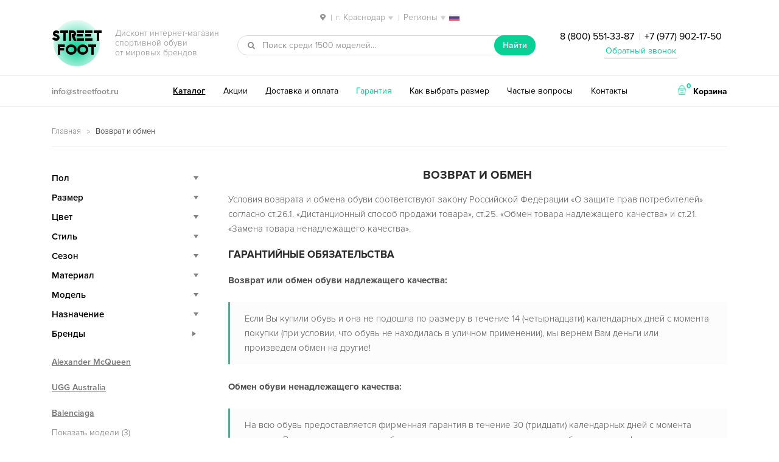

--- FILE ---
content_type: text/html; charset=utf-8
request_url: https://www.google.com/recaptcha/api2/anchor?ar=1&k=6LexAs4qAAAAAGEL0RVASVzZzD3lmSU1udK40NxL&co=aHR0cHM6Ly9rcmFzbm9kYXIuc3RyZWV0Zm9vdC5ydTo0NDM.&hl=en&v=PoyoqOPhxBO7pBk68S4YbpHZ&size=compact&anchor-ms=20000&execute-ms=30000&cb=momd1uw3gxha
body_size: 49553
content:
<!DOCTYPE HTML><html dir="ltr" lang="en"><head><meta http-equiv="Content-Type" content="text/html; charset=UTF-8">
<meta http-equiv="X-UA-Compatible" content="IE=edge">
<title>reCAPTCHA</title>
<style type="text/css">
/* cyrillic-ext */
@font-face {
  font-family: 'Roboto';
  font-style: normal;
  font-weight: 400;
  font-stretch: 100%;
  src: url(//fonts.gstatic.com/s/roboto/v48/KFO7CnqEu92Fr1ME7kSn66aGLdTylUAMa3GUBHMdazTgWw.woff2) format('woff2');
  unicode-range: U+0460-052F, U+1C80-1C8A, U+20B4, U+2DE0-2DFF, U+A640-A69F, U+FE2E-FE2F;
}
/* cyrillic */
@font-face {
  font-family: 'Roboto';
  font-style: normal;
  font-weight: 400;
  font-stretch: 100%;
  src: url(//fonts.gstatic.com/s/roboto/v48/KFO7CnqEu92Fr1ME7kSn66aGLdTylUAMa3iUBHMdazTgWw.woff2) format('woff2');
  unicode-range: U+0301, U+0400-045F, U+0490-0491, U+04B0-04B1, U+2116;
}
/* greek-ext */
@font-face {
  font-family: 'Roboto';
  font-style: normal;
  font-weight: 400;
  font-stretch: 100%;
  src: url(//fonts.gstatic.com/s/roboto/v48/KFO7CnqEu92Fr1ME7kSn66aGLdTylUAMa3CUBHMdazTgWw.woff2) format('woff2');
  unicode-range: U+1F00-1FFF;
}
/* greek */
@font-face {
  font-family: 'Roboto';
  font-style: normal;
  font-weight: 400;
  font-stretch: 100%;
  src: url(//fonts.gstatic.com/s/roboto/v48/KFO7CnqEu92Fr1ME7kSn66aGLdTylUAMa3-UBHMdazTgWw.woff2) format('woff2');
  unicode-range: U+0370-0377, U+037A-037F, U+0384-038A, U+038C, U+038E-03A1, U+03A3-03FF;
}
/* math */
@font-face {
  font-family: 'Roboto';
  font-style: normal;
  font-weight: 400;
  font-stretch: 100%;
  src: url(//fonts.gstatic.com/s/roboto/v48/KFO7CnqEu92Fr1ME7kSn66aGLdTylUAMawCUBHMdazTgWw.woff2) format('woff2');
  unicode-range: U+0302-0303, U+0305, U+0307-0308, U+0310, U+0312, U+0315, U+031A, U+0326-0327, U+032C, U+032F-0330, U+0332-0333, U+0338, U+033A, U+0346, U+034D, U+0391-03A1, U+03A3-03A9, U+03B1-03C9, U+03D1, U+03D5-03D6, U+03F0-03F1, U+03F4-03F5, U+2016-2017, U+2034-2038, U+203C, U+2040, U+2043, U+2047, U+2050, U+2057, U+205F, U+2070-2071, U+2074-208E, U+2090-209C, U+20D0-20DC, U+20E1, U+20E5-20EF, U+2100-2112, U+2114-2115, U+2117-2121, U+2123-214F, U+2190, U+2192, U+2194-21AE, U+21B0-21E5, U+21F1-21F2, U+21F4-2211, U+2213-2214, U+2216-22FF, U+2308-230B, U+2310, U+2319, U+231C-2321, U+2336-237A, U+237C, U+2395, U+239B-23B7, U+23D0, U+23DC-23E1, U+2474-2475, U+25AF, U+25B3, U+25B7, U+25BD, U+25C1, U+25CA, U+25CC, U+25FB, U+266D-266F, U+27C0-27FF, U+2900-2AFF, U+2B0E-2B11, U+2B30-2B4C, U+2BFE, U+3030, U+FF5B, U+FF5D, U+1D400-1D7FF, U+1EE00-1EEFF;
}
/* symbols */
@font-face {
  font-family: 'Roboto';
  font-style: normal;
  font-weight: 400;
  font-stretch: 100%;
  src: url(//fonts.gstatic.com/s/roboto/v48/KFO7CnqEu92Fr1ME7kSn66aGLdTylUAMaxKUBHMdazTgWw.woff2) format('woff2');
  unicode-range: U+0001-000C, U+000E-001F, U+007F-009F, U+20DD-20E0, U+20E2-20E4, U+2150-218F, U+2190, U+2192, U+2194-2199, U+21AF, U+21E6-21F0, U+21F3, U+2218-2219, U+2299, U+22C4-22C6, U+2300-243F, U+2440-244A, U+2460-24FF, U+25A0-27BF, U+2800-28FF, U+2921-2922, U+2981, U+29BF, U+29EB, U+2B00-2BFF, U+4DC0-4DFF, U+FFF9-FFFB, U+10140-1018E, U+10190-1019C, U+101A0, U+101D0-101FD, U+102E0-102FB, U+10E60-10E7E, U+1D2C0-1D2D3, U+1D2E0-1D37F, U+1F000-1F0FF, U+1F100-1F1AD, U+1F1E6-1F1FF, U+1F30D-1F30F, U+1F315, U+1F31C, U+1F31E, U+1F320-1F32C, U+1F336, U+1F378, U+1F37D, U+1F382, U+1F393-1F39F, U+1F3A7-1F3A8, U+1F3AC-1F3AF, U+1F3C2, U+1F3C4-1F3C6, U+1F3CA-1F3CE, U+1F3D4-1F3E0, U+1F3ED, U+1F3F1-1F3F3, U+1F3F5-1F3F7, U+1F408, U+1F415, U+1F41F, U+1F426, U+1F43F, U+1F441-1F442, U+1F444, U+1F446-1F449, U+1F44C-1F44E, U+1F453, U+1F46A, U+1F47D, U+1F4A3, U+1F4B0, U+1F4B3, U+1F4B9, U+1F4BB, U+1F4BF, U+1F4C8-1F4CB, U+1F4D6, U+1F4DA, U+1F4DF, U+1F4E3-1F4E6, U+1F4EA-1F4ED, U+1F4F7, U+1F4F9-1F4FB, U+1F4FD-1F4FE, U+1F503, U+1F507-1F50B, U+1F50D, U+1F512-1F513, U+1F53E-1F54A, U+1F54F-1F5FA, U+1F610, U+1F650-1F67F, U+1F687, U+1F68D, U+1F691, U+1F694, U+1F698, U+1F6AD, U+1F6B2, U+1F6B9-1F6BA, U+1F6BC, U+1F6C6-1F6CF, U+1F6D3-1F6D7, U+1F6E0-1F6EA, U+1F6F0-1F6F3, U+1F6F7-1F6FC, U+1F700-1F7FF, U+1F800-1F80B, U+1F810-1F847, U+1F850-1F859, U+1F860-1F887, U+1F890-1F8AD, U+1F8B0-1F8BB, U+1F8C0-1F8C1, U+1F900-1F90B, U+1F93B, U+1F946, U+1F984, U+1F996, U+1F9E9, U+1FA00-1FA6F, U+1FA70-1FA7C, U+1FA80-1FA89, U+1FA8F-1FAC6, U+1FACE-1FADC, U+1FADF-1FAE9, U+1FAF0-1FAF8, U+1FB00-1FBFF;
}
/* vietnamese */
@font-face {
  font-family: 'Roboto';
  font-style: normal;
  font-weight: 400;
  font-stretch: 100%;
  src: url(//fonts.gstatic.com/s/roboto/v48/KFO7CnqEu92Fr1ME7kSn66aGLdTylUAMa3OUBHMdazTgWw.woff2) format('woff2');
  unicode-range: U+0102-0103, U+0110-0111, U+0128-0129, U+0168-0169, U+01A0-01A1, U+01AF-01B0, U+0300-0301, U+0303-0304, U+0308-0309, U+0323, U+0329, U+1EA0-1EF9, U+20AB;
}
/* latin-ext */
@font-face {
  font-family: 'Roboto';
  font-style: normal;
  font-weight: 400;
  font-stretch: 100%;
  src: url(//fonts.gstatic.com/s/roboto/v48/KFO7CnqEu92Fr1ME7kSn66aGLdTylUAMa3KUBHMdazTgWw.woff2) format('woff2');
  unicode-range: U+0100-02BA, U+02BD-02C5, U+02C7-02CC, U+02CE-02D7, U+02DD-02FF, U+0304, U+0308, U+0329, U+1D00-1DBF, U+1E00-1E9F, U+1EF2-1EFF, U+2020, U+20A0-20AB, U+20AD-20C0, U+2113, U+2C60-2C7F, U+A720-A7FF;
}
/* latin */
@font-face {
  font-family: 'Roboto';
  font-style: normal;
  font-weight: 400;
  font-stretch: 100%;
  src: url(//fonts.gstatic.com/s/roboto/v48/KFO7CnqEu92Fr1ME7kSn66aGLdTylUAMa3yUBHMdazQ.woff2) format('woff2');
  unicode-range: U+0000-00FF, U+0131, U+0152-0153, U+02BB-02BC, U+02C6, U+02DA, U+02DC, U+0304, U+0308, U+0329, U+2000-206F, U+20AC, U+2122, U+2191, U+2193, U+2212, U+2215, U+FEFF, U+FFFD;
}
/* cyrillic-ext */
@font-face {
  font-family: 'Roboto';
  font-style: normal;
  font-weight: 500;
  font-stretch: 100%;
  src: url(//fonts.gstatic.com/s/roboto/v48/KFO7CnqEu92Fr1ME7kSn66aGLdTylUAMa3GUBHMdazTgWw.woff2) format('woff2');
  unicode-range: U+0460-052F, U+1C80-1C8A, U+20B4, U+2DE0-2DFF, U+A640-A69F, U+FE2E-FE2F;
}
/* cyrillic */
@font-face {
  font-family: 'Roboto';
  font-style: normal;
  font-weight: 500;
  font-stretch: 100%;
  src: url(//fonts.gstatic.com/s/roboto/v48/KFO7CnqEu92Fr1ME7kSn66aGLdTylUAMa3iUBHMdazTgWw.woff2) format('woff2');
  unicode-range: U+0301, U+0400-045F, U+0490-0491, U+04B0-04B1, U+2116;
}
/* greek-ext */
@font-face {
  font-family: 'Roboto';
  font-style: normal;
  font-weight: 500;
  font-stretch: 100%;
  src: url(//fonts.gstatic.com/s/roboto/v48/KFO7CnqEu92Fr1ME7kSn66aGLdTylUAMa3CUBHMdazTgWw.woff2) format('woff2');
  unicode-range: U+1F00-1FFF;
}
/* greek */
@font-face {
  font-family: 'Roboto';
  font-style: normal;
  font-weight: 500;
  font-stretch: 100%;
  src: url(//fonts.gstatic.com/s/roboto/v48/KFO7CnqEu92Fr1ME7kSn66aGLdTylUAMa3-UBHMdazTgWw.woff2) format('woff2');
  unicode-range: U+0370-0377, U+037A-037F, U+0384-038A, U+038C, U+038E-03A1, U+03A3-03FF;
}
/* math */
@font-face {
  font-family: 'Roboto';
  font-style: normal;
  font-weight: 500;
  font-stretch: 100%;
  src: url(//fonts.gstatic.com/s/roboto/v48/KFO7CnqEu92Fr1ME7kSn66aGLdTylUAMawCUBHMdazTgWw.woff2) format('woff2');
  unicode-range: U+0302-0303, U+0305, U+0307-0308, U+0310, U+0312, U+0315, U+031A, U+0326-0327, U+032C, U+032F-0330, U+0332-0333, U+0338, U+033A, U+0346, U+034D, U+0391-03A1, U+03A3-03A9, U+03B1-03C9, U+03D1, U+03D5-03D6, U+03F0-03F1, U+03F4-03F5, U+2016-2017, U+2034-2038, U+203C, U+2040, U+2043, U+2047, U+2050, U+2057, U+205F, U+2070-2071, U+2074-208E, U+2090-209C, U+20D0-20DC, U+20E1, U+20E5-20EF, U+2100-2112, U+2114-2115, U+2117-2121, U+2123-214F, U+2190, U+2192, U+2194-21AE, U+21B0-21E5, U+21F1-21F2, U+21F4-2211, U+2213-2214, U+2216-22FF, U+2308-230B, U+2310, U+2319, U+231C-2321, U+2336-237A, U+237C, U+2395, U+239B-23B7, U+23D0, U+23DC-23E1, U+2474-2475, U+25AF, U+25B3, U+25B7, U+25BD, U+25C1, U+25CA, U+25CC, U+25FB, U+266D-266F, U+27C0-27FF, U+2900-2AFF, U+2B0E-2B11, U+2B30-2B4C, U+2BFE, U+3030, U+FF5B, U+FF5D, U+1D400-1D7FF, U+1EE00-1EEFF;
}
/* symbols */
@font-face {
  font-family: 'Roboto';
  font-style: normal;
  font-weight: 500;
  font-stretch: 100%;
  src: url(//fonts.gstatic.com/s/roboto/v48/KFO7CnqEu92Fr1ME7kSn66aGLdTylUAMaxKUBHMdazTgWw.woff2) format('woff2');
  unicode-range: U+0001-000C, U+000E-001F, U+007F-009F, U+20DD-20E0, U+20E2-20E4, U+2150-218F, U+2190, U+2192, U+2194-2199, U+21AF, U+21E6-21F0, U+21F3, U+2218-2219, U+2299, U+22C4-22C6, U+2300-243F, U+2440-244A, U+2460-24FF, U+25A0-27BF, U+2800-28FF, U+2921-2922, U+2981, U+29BF, U+29EB, U+2B00-2BFF, U+4DC0-4DFF, U+FFF9-FFFB, U+10140-1018E, U+10190-1019C, U+101A0, U+101D0-101FD, U+102E0-102FB, U+10E60-10E7E, U+1D2C0-1D2D3, U+1D2E0-1D37F, U+1F000-1F0FF, U+1F100-1F1AD, U+1F1E6-1F1FF, U+1F30D-1F30F, U+1F315, U+1F31C, U+1F31E, U+1F320-1F32C, U+1F336, U+1F378, U+1F37D, U+1F382, U+1F393-1F39F, U+1F3A7-1F3A8, U+1F3AC-1F3AF, U+1F3C2, U+1F3C4-1F3C6, U+1F3CA-1F3CE, U+1F3D4-1F3E0, U+1F3ED, U+1F3F1-1F3F3, U+1F3F5-1F3F7, U+1F408, U+1F415, U+1F41F, U+1F426, U+1F43F, U+1F441-1F442, U+1F444, U+1F446-1F449, U+1F44C-1F44E, U+1F453, U+1F46A, U+1F47D, U+1F4A3, U+1F4B0, U+1F4B3, U+1F4B9, U+1F4BB, U+1F4BF, U+1F4C8-1F4CB, U+1F4D6, U+1F4DA, U+1F4DF, U+1F4E3-1F4E6, U+1F4EA-1F4ED, U+1F4F7, U+1F4F9-1F4FB, U+1F4FD-1F4FE, U+1F503, U+1F507-1F50B, U+1F50D, U+1F512-1F513, U+1F53E-1F54A, U+1F54F-1F5FA, U+1F610, U+1F650-1F67F, U+1F687, U+1F68D, U+1F691, U+1F694, U+1F698, U+1F6AD, U+1F6B2, U+1F6B9-1F6BA, U+1F6BC, U+1F6C6-1F6CF, U+1F6D3-1F6D7, U+1F6E0-1F6EA, U+1F6F0-1F6F3, U+1F6F7-1F6FC, U+1F700-1F7FF, U+1F800-1F80B, U+1F810-1F847, U+1F850-1F859, U+1F860-1F887, U+1F890-1F8AD, U+1F8B0-1F8BB, U+1F8C0-1F8C1, U+1F900-1F90B, U+1F93B, U+1F946, U+1F984, U+1F996, U+1F9E9, U+1FA00-1FA6F, U+1FA70-1FA7C, U+1FA80-1FA89, U+1FA8F-1FAC6, U+1FACE-1FADC, U+1FADF-1FAE9, U+1FAF0-1FAF8, U+1FB00-1FBFF;
}
/* vietnamese */
@font-face {
  font-family: 'Roboto';
  font-style: normal;
  font-weight: 500;
  font-stretch: 100%;
  src: url(//fonts.gstatic.com/s/roboto/v48/KFO7CnqEu92Fr1ME7kSn66aGLdTylUAMa3OUBHMdazTgWw.woff2) format('woff2');
  unicode-range: U+0102-0103, U+0110-0111, U+0128-0129, U+0168-0169, U+01A0-01A1, U+01AF-01B0, U+0300-0301, U+0303-0304, U+0308-0309, U+0323, U+0329, U+1EA0-1EF9, U+20AB;
}
/* latin-ext */
@font-face {
  font-family: 'Roboto';
  font-style: normal;
  font-weight: 500;
  font-stretch: 100%;
  src: url(//fonts.gstatic.com/s/roboto/v48/KFO7CnqEu92Fr1ME7kSn66aGLdTylUAMa3KUBHMdazTgWw.woff2) format('woff2');
  unicode-range: U+0100-02BA, U+02BD-02C5, U+02C7-02CC, U+02CE-02D7, U+02DD-02FF, U+0304, U+0308, U+0329, U+1D00-1DBF, U+1E00-1E9F, U+1EF2-1EFF, U+2020, U+20A0-20AB, U+20AD-20C0, U+2113, U+2C60-2C7F, U+A720-A7FF;
}
/* latin */
@font-face {
  font-family: 'Roboto';
  font-style: normal;
  font-weight: 500;
  font-stretch: 100%;
  src: url(//fonts.gstatic.com/s/roboto/v48/KFO7CnqEu92Fr1ME7kSn66aGLdTylUAMa3yUBHMdazQ.woff2) format('woff2');
  unicode-range: U+0000-00FF, U+0131, U+0152-0153, U+02BB-02BC, U+02C6, U+02DA, U+02DC, U+0304, U+0308, U+0329, U+2000-206F, U+20AC, U+2122, U+2191, U+2193, U+2212, U+2215, U+FEFF, U+FFFD;
}
/* cyrillic-ext */
@font-face {
  font-family: 'Roboto';
  font-style: normal;
  font-weight: 900;
  font-stretch: 100%;
  src: url(//fonts.gstatic.com/s/roboto/v48/KFO7CnqEu92Fr1ME7kSn66aGLdTylUAMa3GUBHMdazTgWw.woff2) format('woff2');
  unicode-range: U+0460-052F, U+1C80-1C8A, U+20B4, U+2DE0-2DFF, U+A640-A69F, U+FE2E-FE2F;
}
/* cyrillic */
@font-face {
  font-family: 'Roboto';
  font-style: normal;
  font-weight: 900;
  font-stretch: 100%;
  src: url(//fonts.gstatic.com/s/roboto/v48/KFO7CnqEu92Fr1ME7kSn66aGLdTylUAMa3iUBHMdazTgWw.woff2) format('woff2');
  unicode-range: U+0301, U+0400-045F, U+0490-0491, U+04B0-04B1, U+2116;
}
/* greek-ext */
@font-face {
  font-family: 'Roboto';
  font-style: normal;
  font-weight: 900;
  font-stretch: 100%;
  src: url(//fonts.gstatic.com/s/roboto/v48/KFO7CnqEu92Fr1ME7kSn66aGLdTylUAMa3CUBHMdazTgWw.woff2) format('woff2');
  unicode-range: U+1F00-1FFF;
}
/* greek */
@font-face {
  font-family: 'Roboto';
  font-style: normal;
  font-weight: 900;
  font-stretch: 100%;
  src: url(//fonts.gstatic.com/s/roboto/v48/KFO7CnqEu92Fr1ME7kSn66aGLdTylUAMa3-UBHMdazTgWw.woff2) format('woff2');
  unicode-range: U+0370-0377, U+037A-037F, U+0384-038A, U+038C, U+038E-03A1, U+03A3-03FF;
}
/* math */
@font-face {
  font-family: 'Roboto';
  font-style: normal;
  font-weight: 900;
  font-stretch: 100%;
  src: url(//fonts.gstatic.com/s/roboto/v48/KFO7CnqEu92Fr1ME7kSn66aGLdTylUAMawCUBHMdazTgWw.woff2) format('woff2');
  unicode-range: U+0302-0303, U+0305, U+0307-0308, U+0310, U+0312, U+0315, U+031A, U+0326-0327, U+032C, U+032F-0330, U+0332-0333, U+0338, U+033A, U+0346, U+034D, U+0391-03A1, U+03A3-03A9, U+03B1-03C9, U+03D1, U+03D5-03D6, U+03F0-03F1, U+03F4-03F5, U+2016-2017, U+2034-2038, U+203C, U+2040, U+2043, U+2047, U+2050, U+2057, U+205F, U+2070-2071, U+2074-208E, U+2090-209C, U+20D0-20DC, U+20E1, U+20E5-20EF, U+2100-2112, U+2114-2115, U+2117-2121, U+2123-214F, U+2190, U+2192, U+2194-21AE, U+21B0-21E5, U+21F1-21F2, U+21F4-2211, U+2213-2214, U+2216-22FF, U+2308-230B, U+2310, U+2319, U+231C-2321, U+2336-237A, U+237C, U+2395, U+239B-23B7, U+23D0, U+23DC-23E1, U+2474-2475, U+25AF, U+25B3, U+25B7, U+25BD, U+25C1, U+25CA, U+25CC, U+25FB, U+266D-266F, U+27C0-27FF, U+2900-2AFF, U+2B0E-2B11, U+2B30-2B4C, U+2BFE, U+3030, U+FF5B, U+FF5D, U+1D400-1D7FF, U+1EE00-1EEFF;
}
/* symbols */
@font-face {
  font-family: 'Roboto';
  font-style: normal;
  font-weight: 900;
  font-stretch: 100%;
  src: url(//fonts.gstatic.com/s/roboto/v48/KFO7CnqEu92Fr1ME7kSn66aGLdTylUAMaxKUBHMdazTgWw.woff2) format('woff2');
  unicode-range: U+0001-000C, U+000E-001F, U+007F-009F, U+20DD-20E0, U+20E2-20E4, U+2150-218F, U+2190, U+2192, U+2194-2199, U+21AF, U+21E6-21F0, U+21F3, U+2218-2219, U+2299, U+22C4-22C6, U+2300-243F, U+2440-244A, U+2460-24FF, U+25A0-27BF, U+2800-28FF, U+2921-2922, U+2981, U+29BF, U+29EB, U+2B00-2BFF, U+4DC0-4DFF, U+FFF9-FFFB, U+10140-1018E, U+10190-1019C, U+101A0, U+101D0-101FD, U+102E0-102FB, U+10E60-10E7E, U+1D2C0-1D2D3, U+1D2E0-1D37F, U+1F000-1F0FF, U+1F100-1F1AD, U+1F1E6-1F1FF, U+1F30D-1F30F, U+1F315, U+1F31C, U+1F31E, U+1F320-1F32C, U+1F336, U+1F378, U+1F37D, U+1F382, U+1F393-1F39F, U+1F3A7-1F3A8, U+1F3AC-1F3AF, U+1F3C2, U+1F3C4-1F3C6, U+1F3CA-1F3CE, U+1F3D4-1F3E0, U+1F3ED, U+1F3F1-1F3F3, U+1F3F5-1F3F7, U+1F408, U+1F415, U+1F41F, U+1F426, U+1F43F, U+1F441-1F442, U+1F444, U+1F446-1F449, U+1F44C-1F44E, U+1F453, U+1F46A, U+1F47D, U+1F4A3, U+1F4B0, U+1F4B3, U+1F4B9, U+1F4BB, U+1F4BF, U+1F4C8-1F4CB, U+1F4D6, U+1F4DA, U+1F4DF, U+1F4E3-1F4E6, U+1F4EA-1F4ED, U+1F4F7, U+1F4F9-1F4FB, U+1F4FD-1F4FE, U+1F503, U+1F507-1F50B, U+1F50D, U+1F512-1F513, U+1F53E-1F54A, U+1F54F-1F5FA, U+1F610, U+1F650-1F67F, U+1F687, U+1F68D, U+1F691, U+1F694, U+1F698, U+1F6AD, U+1F6B2, U+1F6B9-1F6BA, U+1F6BC, U+1F6C6-1F6CF, U+1F6D3-1F6D7, U+1F6E0-1F6EA, U+1F6F0-1F6F3, U+1F6F7-1F6FC, U+1F700-1F7FF, U+1F800-1F80B, U+1F810-1F847, U+1F850-1F859, U+1F860-1F887, U+1F890-1F8AD, U+1F8B0-1F8BB, U+1F8C0-1F8C1, U+1F900-1F90B, U+1F93B, U+1F946, U+1F984, U+1F996, U+1F9E9, U+1FA00-1FA6F, U+1FA70-1FA7C, U+1FA80-1FA89, U+1FA8F-1FAC6, U+1FACE-1FADC, U+1FADF-1FAE9, U+1FAF0-1FAF8, U+1FB00-1FBFF;
}
/* vietnamese */
@font-face {
  font-family: 'Roboto';
  font-style: normal;
  font-weight: 900;
  font-stretch: 100%;
  src: url(//fonts.gstatic.com/s/roboto/v48/KFO7CnqEu92Fr1ME7kSn66aGLdTylUAMa3OUBHMdazTgWw.woff2) format('woff2');
  unicode-range: U+0102-0103, U+0110-0111, U+0128-0129, U+0168-0169, U+01A0-01A1, U+01AF-01B0, U+0300-0301, U+0303-0304, U+0308-0309, U+0323, U+0329, U+1EA0-1EF9, U+20AB;
}
/* latin-ext */
@font-face {
  font-family: 'Roboto';
  font-style: normal;
  font-weight: 900;
  font-stretch: 100%;
  src: url(//fonts.gstatic.com/s/roboto/v48/KFO7CnqEu92Fr1ME7kSn66aGLdTylUAMa3KUBHMdazTgWw.woff2) format('woff2');
  unicode-range: U+0100-02BA, U+02BD-02C5, U+02C7-02CC, U+02CE-02D7, U+02DD-02FF, U+0304, U+0308, U+0329, U+1D00-1DBF, U+1E00-1E9F, U+1EF2-1EFF, U+2020, U+20A0-20AB, U+20AD-20C0, U+2113, U+2C60-2C7F, U+A720-A7FF;
}
/* latin */
@font-face {
  font-family: 'Roboto';
  font-style: normal;
  font-weight: 900;
  font-stretch: 100%;
  src: url(//fonts.gstatic.com/s/roboto/v48/KFO7CnqEu92Fr1ME7kSn66aGLdTylUAMa3yUBHMdazQ.woff2) format('woff2');
  unicode-range: U+0000-00FF, U+0131, U+0152-0153, U+02BB-02BC, U+02C6, U+02DA, U+02DC, U+0304, U+0308, U+0329, U+2000-206F, U+20AC, U+2122, U+2191, U+2193, U+2212, U+2215, U+FEFF, U+FFFD;
}

</style>
<link rel="stylesheet" type="text/css" href="https://www.gstatic.com/recaptcha/releases/PoyoqOPhxBO7pBk68S4YbpHZ/styles__ltr.css">
<script nonce="sL2bJqiZRBgYpqEscRI93A" type="text/javascript">window['__recaptcha_api'] = 'https://www.google.com/recaptcha/api2/';</script>
<script type="text/javascript" src="https://www.gstatic.com/recaptcha/releases/PoyoqOPhxBO7pBk68S4YbpHZ/recaptcha__en.js" nonce="sL2bJqiZRBgYpqEscRI93A">
      
    </script></head>
<body><div id="rc-anchor-alert" class="rc-anchor-alert"></div>
<input type="hidden" id="recaptcha-token" value="[base64]">
<script type="text/javascript" nonce="sL2bJqiZRBgYpqEscRI93A">
      recaptcha.anchor.Main.init("[\x22ainput\x22,[\x22bgdata\x22,\x22\x22,\[base64]/[base64]/[base64]/bmV3IHJbeF0oY1swXSk6RT09Mj9uZXcgclt4XShjWzBdLGNbMV0pOkU9PTM/bmV3IHJbeF0oY1swXSxjWzFdLGNbMl0pOkU9PTQ/[base64]/[base64]/[base64]/[base64]/[base64]/[base64]/[base64]/[base64]\x22,\[base64]\\u003d\x22,\x22K8ONZiwwWwXDk8KVwpPCgn/Cq8Otw4ZROcKQPMKswqwXw63DisK3RsKXw6sww40Gw5h4WGTDrhJuwo4Aw6wxwq/DusOaL8O8wpHDhTQ9w6AeeMOiTHPCiw1Gw5sJOEtPw6/[base64]/CpMOvVSbDlQjCrVsydcOKw4vCi8KnLARqwoABwr/CpTsvYU7ClC0Fwo93wqN5eGgvKcO+wovCt8KJwpNCw4DDtcKCIgnCocOtwq1GwoTCn2DCh8OfFifCt8Kvw7Ndw5ICwprCg8Kgwp8Vw5zCsF3DqMOSwplxODrCtMKFb0zDkkA/U0PCqMO6DMKWWsOtw7JRGsKWw7hmW2d0HzLCoSc4ABhjw61CXHMrTDQOEHo1w5MIw68BwogwwqrCsAgiw5Ytw5BzX8OBw64HEsKXOsOCw455w6JRe1pzwpxwAMKCw4R6w7XDq09+w61ObMKocjtXwoDCvsOXQ8OFwqw3LhoLG8K9LV/DsQ9jwrrDoMOsKXjCpArCp8ObPcKkSMKpTMO4wpjCjWs5wrsQwoXDim7CksObAcO2wpzDvcOPw4IGwr12w5ozOh3CosK6M8KQD8ODY0TDnVfDmsKRw5HDv2QrwolRw6XDncO+wqZfwq/CpMKMf8KBQcKvN8K/UH3Dk11nwobDjGVRWRfCkcO2VkZ3IMOPHsKsw7Fhf1/DjcKiFMOzbDnDqGHCl8Kdw7/CunhxwpoywoFQw5HDpjPCpMKuNw4qwpAawrzDm8KjwqjCkcOowpJawrDDgsK7w53Dk8KmwojDjAHCh090OzgMwqvDg8OLw402UFQ0XAbDjCswJcK/w7sGw4TDksK9w5PDucOyw60dw5cPBMOrwpEWw6pFPcOkwqvCvmfCmcOWw63DtsOPMsKhbMOfwq59PsOHecOjT3XCqsKsw7XDrD3CoMKOwoMawq/[base64]/[base64]/J8KqCXHDjMK3IsKbTlc4wp/DosOJX8O0ZyXDjcOvw6YhAcOkw7BWw7sjbCR2L8OOJn7CjzrCp8OjAcO5ADjCvMOvwp9bwqwYwoXDlMO4wprDiX4ew713wo59IsO8P8OBdQI8E8KYw43CuwpaWlnDj8OLXzhnFsKUbBxvw6hhRGzDq8K/GcKNcx/Djl3Cn3Y5F8O4wpMcZwgPEX/CpcOeAkfCp8Ogwo5pD8KZwqDDmsO/dMOuQMK/[base64]/[base64]/[base64]/ChMKfWMKjw4PCjyxSRirDhxnCvcK1KMKGKsOyDhxaw4syw7bDgnITwonDhk9zfsOlXWDCn8O+CcO7QUJmPcOqw7k8w5MTw7zDnRzDsSVIw7csb2TCkMK/wovDg8K0w5tpMzhdw6wxwovDt8KPw6MYwqsxwqzCmkcew4Baw5JQw7sVw6Jgw57CqsKeGFjCv1xVwpZ6cA4fwr7CmcODKsKANCfDnMKRfsOYwp/ChMOJI8KQw6rCh8Oywphhw54zDsKlw4hpwplcB1d0N3VsI8K5e0/DnMKzaMOsRcK1w4MpwrBdZAwVYMO5w4jDvyMDOMKow5DCgcOiw7jDoA8ywpXCnWhrwo4Zw4BUw5rDnsO7wrwHasKvIA0KCyrCv3s2wpBaGAJyw7jCksOQw6DCsFxlw6LChsKOdi/[base64]/CsmFVRjHDgyLDtwBBwoXDvXBgw4rCn8KeU2dtwpbCusKqw7UTw7B/w5QoV8O1woTCkyLDmHvCj35rw4bDukzDosKTwpQ1wp0RT8OhwpLCisOjw4Z2woM6woXDlivDjEZUTg3CgsKUw5jCrcKEEcOkwqXDuDzDqcK0b8KOOmIjwprCt8OZF2kBVcK9dzEjwpUuwpIJwoInT8O5FA/CjsKtw6VKV8KgagRPw6E+wrvChTZnRsOUAGHChMKFbnrCnMO/ERlxw6FEw7kGZsK3w6/Du8KzI8ODQzILw6vDuMO6w7MWBsOQwpMkw7rDkyFkfMKHdSLDhcKxfRDCkVjCgV/Ch8KZwpXCvMKvJCDCkcOpD1cZwrMIEiIlw4EPVTrCrB3DqCE8CsOMV8Knw4XDs27CrsOaw7PDinjDoSzDgVjCjcOqw6Z2wrhFBUAvf8OJwq/CvTrCucOkwobCqgtPHlBWfTrDhW1rw5vDs3VNwpN2In/[base64]/woHCmsK9JyQ4wqHCksOQw5XDpnLCjj4kYBtGJsKiJ8O4LMOUfcKUwrQpwrvDlcOZIsKlXCXDuSwPwp5uTcK4wqzDhMKJwoMAwrdDEy/[base64]/Cug8rL1HDrjhgKk/DnlVLw7LCu8Ogw5pjYDQ8AMOpwp3DqcOAM8K1w5h+w7IxT8Ocw70QUsKXVUcBe0Z9wqHCicOJwqHCrsO0HSYPwpB4SMOIZ1PCqTLCo8OPw40KKi8hwpFTwqlVF8O5G8Obw5odYGxdVz3CoMO3RsKTS8KKTMKnw40uwo5Wwp/Di8KGw6cLBGjCisKhw44WJU7DiMOBw63CtcKvw6x4wqNSWVjCuzrCpybCq8OKw5DCgFIcdsKmwpfDhHZ7cAHCnyMYwqhnEsKkal5fWFfDoXRLw4Z+wp/CrC7Do1kEwqxsLk/CkHHCkcKWwpJiaVnDrsKjwrHCqMOXw7QgVcOeIDTDmsO6Bx96w59XQzw2RcOBFMK7GnvDsSs4WnTCt3JIw6p3HGfCnMOfBsO+wpbCnGXDl8Olw6TCgsKZAzcNwqXCpMKWwqxMwrxWIsOQJcODUcKnw4VawojCuAXCj8OSQgzCq1fCjMKRSiPDhsOVW8O4w7/[base64]/CjErCicOcw7clScObUUU0woEdAcOPPh0Ew5zCpMK2w6bCncKLw5sma8OcwpTDrCjDjsOxXsOKFxXDocOKbRDCucKGw6t4wp7Ci8KAwr4JaQ3CkcK2XjQVw5XDjil8w4LCjgZhdCx5w5N+w69RUMOLWGzDg0rDqcOBwrvClDtKw7zDusKtw4fCncOXa8OcSG/CksOIw4TCssOCw5RowqfCmwMgakp/w7bCssK9GisROsKDwqNhWEnCqMOtOmbChGZSwrMTw41jw5YQPSEIw43DkMKDTTvDhDI+w7/CvR0sCsKQw6HCpMKKw4Jjw5xnbMOFbFfCtybDpGESPMKlw7Avw6jDhxBJw4hxYcKAw5bChsKgFyPDrlkDwozCuG1wwqhlRGHDv2LCv8OTw4HCl0bChG3DklZnKcK3w4vCi8KMwqnCuSA8w6bDmcOTcgXCuMO5w7XCtcO/Vw87wrXClQ8IIFQFw7nDgsOQwovDrlNlK1DDqSrDhcK7L8OcGmM7w4nCsMKgDMKLw4h8w7RTwq7Ch27CjTw/[base64]/DrsKIWcKXNsKmwqxiKsKlXWFAw5fCsHjCjQQQw6Q5cypwwq1jwojDqnvDhxEbVxZpw4jCuMKUw40uw4QaKcKOwpUZwr7Cq8Kww6vDlh7Ds8OGw4jCmBFQEhLDrsOaw7lbL8Kpw7JQwrDCtyp/[base64]/eRsgw4Qdw7pkCsKxwpIRb8KMwrTDiTPDiiPDjTB6w55kwonDkwfDpMKUbMOcwoTDiMKTw69KawLDtgsBwrEww40Dwo9Uw44sesKHGkbCqMKNw7jDr8KiSHsUw6V1W2h6w4vDgyDCmmg1HcO3JFnCuVDDo8KWw43DsTIDwpPCksKvwqt3RMK/[base64]/CjMKzdyvDkcKNNx7Cg8KyecK2woUseiPCn8KkwojDscOBW8K/w5E8w7tROyIdF197w6bCisOobXtGBcOaw5LCn8Oxwqx0w5rDpxpQYsKvw5hHchzDqcKwwqbCmW3DuC/Du8Kqw4FhXhsvw6sbw5TDksK2w59EwpPDlDkCwrLChMOcCkJrwo9Pw4oAw6AOwq9yLMOVw4k5eX5pRkPCoVBAQwclwpTCiht4C1nCnxbDp8KtWMOrSHPCvGVqP8Kfwr3CsgExw7XCjyfCs8OsTMKkKFULYsKlwrY/[base64]/[base64]/[base64]/DuzLCr1nDi2rDv8KRwrbDg8ODwpk/AMOdBnVWbnxULBvCqxzCj3TCmwXCiWYCE8KjRMKewq3CpQbDonvClMKgRATDk8K4I8OBw4nDi8K/[base64]/HQc/J8OxL18twrNjw416AsOlw4fCgjg6wok8DVrDqBvDv8OAw5IHF8OsVMONwqEwSi7DksKkwq/Dm8OIw6DCkcO1XTbCq8KZNcKpw5Y9eFcePCDDlsK/[base64]/CqCFKa8KiwonCr8O0woUCw4ZeUcOkw7xgG8OlXcO3wpzDrj4uwp7Dg8O8U8KYwoNwCFcNwrJPw5rCo8O/[base64]/IHnCh8KlHsOjI1cKw67CnQzCuBZ/w7gfw7XCm8OAUW12KQx2bMOAAMKbS8KbwofCo8OLwolfwpsQSQ7CosO9IA46woDDt8KuZnYxWcKQF3TDp1ItwqwiEMOjw60Bwp0xJFxBKRYaw4gpI8KDw4DDqTlNQzbChcKGf0XCocK1wo1FIFBNL1PDkU7CgsKSw4/Dq8KnDcOTw6xUw6XDkcK/PMOKSMOAKG9Nw7d7AsOJwr5vw67ClHPCssKYfcK3wr3Ch17DlknCjMKiZFVlwrxFcwbDsHrDmwTCu8KYKjNLwr/DvFDDt8O3w5LDmsKxCwQLUsKYw4nDnDrDhcKvcnxQw6VfwpvDi2LCrSRPCcK6w5TCgsOnY2DDn8KAHz/Dp8KWXXrCkMOJXl/ClU4cCcKZTMOtwqTCisKkwrrCukTDmMKFwptsWMO7w5Z3wrrClmLCkCHDmcKzSiPClj/[base64]/DgsKYYMOKw6Zlw5cswoHCqypiw5ZPLTlAaA1QHMOkEcOawoZ8woLDmsKZwrpzNMKhwqxvFMO+wrQFBDskwphjw6PCh8OZJsKdw6zDncOowr3Ct8OtWhwyTHrDkiNcCMKOwpfDgBjClCLDtCLDqMOPwoccfH/DhkLCq8O2fsOswoYSw5APw7jCpsOgwoVoAB7CjQhmQSIbwoLCgcK3DsKJwq3CrSYJwpIJGQnDlcO5XsK7IsKoYsOTw4bCmXN1w6fCp8KtwrtCwozCvWTDnsKyb8O+w5t2wrHCsA/Cm1lMahHCn8KRw65PVGTCv2TDksKUV0nDqSwVPyzDkhbDmsOUw6wqQi4ZL8O3w4DCpk5dwq/CucO2w7Uew6F5w48Tw6ovC8KdwqnCtsKIw7Y1OlBwTcKwSX3CkMKoDsOuw78Ow6Mdw7oORFAEwonCr8OVw6bDsFUuw79ZwpdhwrkfwqDCrWbCjAjDrMKubjTCgMOSWE7CvcOsH1HDtMOQQGRoZ1BcwrbCuzEUwpABw4dVw4VHw5xSbW3CpDoVD8Olw5/CoMKLTsKWSQzDnhs3wr0Ow4jCsMKyS2ZEw47DrsKpI3DDscKzw7XCpEzCkcKFwpMmKcKXwo9pUDrDqMKxwr/DizPCu3bDlsOULiTCgMOSc3nDp8Kbw6khwprCjAkBwrvDs3DDhSvDhcOyw6bDjGEqw67CuMKFwqHDmi/CpMKJw5jCn8KKXcKuYD0JC8KYdkQEbUQbw4Uiw4rDlEfDgEzDhMOPSFjDpw/DjcKZBMKvw4/CiMOrw7VRw4vDgFbDt2otRDoHw7/[base64]/DhMK0wo7CusKtw40MUQNwFcOPBMKCwo3CkMOWOEnDk8OTw4s7JcOdwrdbw4Zmw4vCvcORB8KOC1tweMKUYTbCq8K8FTwnwqIqw7s2PMOOHMKQOicXw5sww73DjsKGIi/[base64]/DsOyc2U7wpFlN8KUVQnCu8ORRSfDukM/wrl5bMO7ecOaw5V/K8OcXDrCmgl9wp1UwoMvXH5VTcK4csKYwq5DZsKiZcOPf1YVwq7DuiTDocKpwo9QAG0sVjE8w77Cj8Oxw4nCgcOsCmHDvU1OcsKWw5cnVcOvw5TCiD8Ew4HCssK/[base64]/Ck8OtwqZhGsKJw7bCvgsqPsOewoN5QTdSKsOdw4wQKwA1wo46wqE1wqHDh8Knw5FLw5Z8w57DhwlXUcKiw4LCkMKFwoPDigTChMKNC2EPw6ISCsKuw5RXE3XCkGzCtU8mwqTDvijDpVXCjcKAYsORwrFHwo7CrFfCujzDgMKZIwbDisOFccK/w4vDr11tCnHCgcKHb3LDvnBuw4fCoMKUW2XChMOlwqBFw7EiO8K6NcO0cnTChnnCszUTw5BRYm3Ch8KMw5DChsKzw7XChcOdw4oTwodOwrvClcK9wrfCusO3wrkIw5XCiBTChDRbw5fDqcOxw5PDhsOtw5/ChsKzEl3Di8KcUXYlJcKBFMKkBCvCpMK6w7dAw4jCsMOIwonCiCpfVMK+JMKxwq3CiMKgDxHCojcEw7TDtcKawoHDncKGwokQwoUfwqXDusOMw4zDrcK5H8KnZh3DlMOILcOcD1zDicKuOGbCuMO9HWTCssKjRMOMSsOTw483w7wew6BOwq/DrWrDh8OpBsOvw6vCoQ/[base64]/CmcOTMGZbw4ciwr/DmFxVexE5ZMK4QQ/CssOwRMO6wq96GsKxw5Qrwr/Cj8ODw6xew6EDwpJET8OFwrNpDlfDsDgYwqYZw7TDgMOyYQ0pcMKUCznDrWvCl1ZsD2hEwoZkw5nCoRbDu3PDjwVVw5TCvjjDtTEdwpEtw4DCjwPDncOnw6gTKGAjHcKkwo/CusOkw6DDpMOiwr/CgTwtcMK5wrl4w6/DmcOpKUtfw77DuWQZOMOqw7zCtMOuHMOTwpZiA8O/BMKGekliwpceDsOVw4nDggrCjsOJZBARbRo1w7fChVR5w7DDrlp4DMK0wol+e8Ojw7zDpG/ChcORwofDvHFNCCjCtMK3LVrCk1tCHD7DpMOWwq7Dm8K6wo/Dtm7CvsKSLkLCusKVwr9Jw4nDnkxXw6MqDMKkcsKbwpzDosKuVkF6w5PDt1gcSBBXT8Klw45mQ8Oawp3Ch3vDpzNOcMOoNiPCosOrwrrCs8K/w6PDiUlAPyghRzlXQMK2w6x/bVbDqsKyO8ODf2PChTzChRrCsMKjwqzCoDfCqMOFwqHCo8K9MsOnGMK3E0vCrT01Q8KCw6bDsMKAwqfDsMKtwqZ7wo5Lw77DrsOiX8K2wqnDgH7CuMKcJHbCmcOgw6Q/GCvCisKfAcKlLMKiw6TCjcKBYjDCoVHCmsKSw5crwp83w799WGd/[base64]/CmWlUJsOlw6h8VsOiw5hKVsOow5zDgVZTw4N2wozCuiFDLsOtwrLDrMKnc8KWwpjDp8KUW8OcwqvCtBl4YnYocCrCiMO0w6p8KcO7DQZfw6/DtWzDgBHDvVcYacKEw4wGXcK3wr8ww6zDscO1BmzDucK5XGTCok/Cp8OACcObw7HChUYfwoPCvMO2w5vDvsKbwrvCiHFlBMOiDH1vw7zClMKiwqPDi8OiwpfDt8KFwrkqw5lhQ8KIwqfCqTMpBVcAw6BjU8Kywr/CpMK9w5hJwrzCncOIZ8OjwojCjcO6FHPDusKWw7gPw64xwpVqdmxLwrBhHlkQCsKHan3DnlIOPV42wovDscOrScK4eMOww6MXw5Btw6zCusKYwqzCt8KPdA3DlFrDvwFTYQzClMOMwpkZeBF6w5LDlVl+wqXCp8OwNsOEwoo/[base64]/woEJS8Kew5IjeX7CqcOiw5DCksK9fsODYsKFw6/Ck8KHwr/DjRnCv8O6w7zDtMKuL0Y3w43CqMOSwobCh3M7w6zDkcK7woPChic/wr4XKsKEDCfCrsK6woJ+Z8OofgTDsmIgP3N3e8OWw7tCL1PDtUPCtR1EB3tlTQrDpsOvwr/Cv23CqgYtciRswqM5NEQwwq7CrsKQwppAw7pZw5XDi8O+wokuw4YCwozDpjnClzTCpsKowrDCtRLCsH3DgMO2w4Arwqcdw4IFFMOCw47DtiM3RcK1w50dfcO5CcOqasO4YQ9sbMKqCsOAb1gkTSpMw6J5w5zDoXgiY8KiBkYpwpl+I0LCvhjDqMOsw7gvwrDCkMKBwo/DpV/DpUc6w4B3YcOpwp55w57DnsOnPcKKw6LCoRZZw6oOcMKVwrI7en9Lw6fDlcKGGsKdw4EbRCnCpMOna8Ktw6fCo8Olw7NwCMORwo/CrcKvb8K2ejrDqsK1woPCuyTClz7DtsKlwoXCmsOoWcO8wr3CuMOLVFXCnX3DswXDmcOowotEwpLCiHcbw5JIw6hBEcKHwqLCpQzDpsK7Z8K/[base64]/Dk8OWHMOVw4wXwo3DpX/Djl7Dqw5dH0N6K8KjFUJ4w7fClFJ0a8O6w5x9RXXDuHxBw6svw6t2cC/DijsKw7rDp8KfwrpVSMKNwoUkbCHDgwh5Oxp+w7nCrsK0bEM1w47DmMK+woHDocOaPcKMwqHDvcKaw5dhw4rCvcO3woMWwoPCr8Krw5/DoRlbw4XCtQvDosKgGUjCvCTDvBTCqBl/[base64]/DnSDDrRrDrsKWYQvCicOuw6XCqQgRSsOIwrMAR1g7RcOPwpLDoxPDtFM3wohOZ8KDShVNwqLDp8OeSWQeTArDrMKxLnnCjh/[base64]/[base64]/[base64]/AMOYXnLCrFDDu8OaYcKOccK3wq9zw7JSG8Ojw7EKwpVOw5kmA8KFw4HClcO2WEkpw6MJwoTDosOoP8KRw5HDjMKXwqFqworDpsKdw5TDjcOcFRYewo1tw4AIG1Rkw4JEOMOxHsOJwohew4tAwr/CnsKTwq8EBMONwqbCrMK3BEfDlcKZUDRow7hNIAXCscKgD8OiwqzCv8O5w6zCsyd1w6fDosKhw7UMw7rCgGHDmMO/[base64]/CoMK9wqnDocKsw4wVW2PCiU7CgFwFwoM8TcKLL8KoHQTDk8KdwoIiwo5Dc1fCi2PCpsKEOzZqOSA7KU/[base64]/DiRhWw5jDl8O5w68uw6ZGwpPCo8OpM3c7KlXDoGlVBcKFAMOfMAnCqMOPH01Sw7jCg8Ohw4nChmnDgsOZTkYhwoBQwoTCqRPDmcOUw6bCjcKTwpXDocKzwrBMasKiDGM/wpYVSGFKw54jw67CucOEw6xPJMK7acORJMKjF0XCpU7DkjsNwpbCqcO3JBBjAUrDq3UmPX3CuMK+bVHDoTnDnX/CkmQjw6M9am7CncK0GsKLw5nDqcKYwoDCjmcZBsKQVxfDqcKzw5rCgQ/Cu13CgMKnZMKaQ8KDw5sGwoTCnAw9A0hJwro5woJ9fTVEZgUkw7Ykw4lqw7/Do0ggJXjCqsKTw4V0wosEw5zDjMOrwp/Dl8KcT8KMSwJ0w5luwooWw4Qlw7sswoTDhjLCnFLCjsOdw7FFMUxiw7rDh8K9ccOVQH8/wrpGPx8DVsOAfR9HRMOLf8Otw4/DmcKrR2HCi8KHHQ5MSUlnw63CpBzDjkHCp34ndMKIfgPCjE04acO7HcOEGsK3w7jDtMK5cXUZw7vDk8OBw5M5A0xXbTLCknh+wqPChMKRRiHDlHNZSkjDlWHCncOeERo/BGjDvh16w4hVw5vCgsOlwpHCpCfDv8KXV8OKw6nClBh/wrvCg1zDnHMdelbDuTlPwqwpHsO3w4E1w7Z4wpANw7E5w5ZmEMK+wqY6wo3Dvn8XDzTDjcKHRsO6K8O9w6UxAMOYRQfCoEA6wp/[base64]/DkcOSEWfDkyE/w4fDg8OKA8OQw5ovw5nDgEXDuwHDjQPCgUVJfsOVVRnDqTRpwpDDpkU4wrxAw78wP2nDtcOaK8KtecKvVsOzYsKpYMO+bSBOBMObV8OIbRRXw7zClB3DlSrCignCm1fCgWJjwqYPPMOIbUkIwp3CvSd+CE/CkVkowovDomfDlMKNw4zCjmoqw4HCjy4UwoHCocOBw4bDisKoKWbCuMKpa2EdwrF3wrdfwrXCkxzCky3Dm1hoQ8O4w40FS8OQwo0qF3DDvsOgCl9ACsKOw7DDpCPCsnQhVW4ow6/CmMOUPMObw5JWw5BowpQnw6o9d8KHw6DDucORFS/DsMOLwp7Cn8O7EFnCqsKtwo/Cq07DkEvDvcOnYTgfRMKxw6V7w4nCqH/DmMOdJcKAejLDn3bDqsKGM8OEKmMrw4AELcOSwrYuVsOwQgYJwr3Cv8O3w6FDwogyUVrDg3J/wqzDnMKKw7PDncKDw7AAQj3Ct8OfGkoUw47DrMOHI2wedMKaw4zCpUvDjcObB1sHwq3CpcK8O8O1VFHCoMOZw4bDuMK+wrbDvF5hwqRIeBUOwphpAhQHN2HClsOOBzzDs3rDmmrCk8OeLEbCisKoLzXCmi/CoH9CB8OWwqHCrnbDoFA/LxrDrnrDhsKMwpYRP2UCRsOOWMKuwq/CtsOWJxfDoRHDmcOxa8O/wqvDlcK/VGnDkXDDrSpewoXDtsOYNMOxQTRKOU7CkMK8fsO+EMKdK1XDt8KTDMKJYWrDlTLDqcOjB8KTwqZvwovDjMO4w4LDlz8bFHbDtWMXwrLCr8KgYcOkwqvDrArCsMKTwrXDi8O5JEXCicOofE0kw7EVJX/CscOvw67Dq8OJFWZ8w4QHw7PDnkF8w6gcUxXCoQxnw73DmnHCmDHDjcKsXBHDtsOewoDDtsKlw6g1YyBUw7QJOMKta8O0LR3CmMOmwrnDtcOiBMOaw6Z7OcO8w57CgMOww6szDcKGZMOES1/CnMOhwocMwrEHwpvCnFfCucOCw43ChVXDncKpw5vCp8K9EsOgEmdmw6DDnhYqUMKmwqnDpcK/wrbChMKnX8KAw4/[base64]/CmcO1acOgPsOsZsO0w7zCgDfCq8OGwrTCo0s5PWcawqATazfDkcKOC3M2PntWwrdfw7DCssKhHBXCh8KpGV7CtMKFw77CiXTDt8KTZsKYLcKTw7Zjw5d3w7PDj3jCulfCncOTw6BIemkmIcKEw5/Dh0DDssOxICvDmSYVwoTDrsOUwrgowofCrsORwovDlQvDilICSEfCoSUtA8KvesOCw6E8T8KWVMOPAEQpw5nCqMO/fDPCksKLwrIHdGnDn8OMw5N/[base64]/[base64]/CglfDtAzChVTDhQrCo8OfVkFLw6/DiMOTfnjCt8KjR8OIwo9Rw6bDjcOQwr3Cp8OKwoHDgcOOGMKydEHDscK+VXlOw6HDkSzDlcKGV8Kjw7MEwq/[base64]/DmB7Ct8Kbw7TDom7DrsK2bA3ChsK/wqPDk0vDviXDtSItw4l3NsOadcOhwo/[base64]/CksOnw5TDrATCqlEEwp7CgMOBwo0DwrvCnsONd8OoHsKhw7/DjMOBGxhsK0bChcOOesOZwosXOcKlJ0PDmsOkB8KiNC7DoX/CpcO2w5bCs3/[base64]/wpbDgsO3w6DDusKjGWMjw5gRFibDr13DscOkDMKswqXChTvDg8OrwrV4w6I0wq1Iwrptw73CjQsmw7IVbhthwpjDp8O9w4DCuMKmw4HDvMKFw5s7Fk0KdMKhw4k/[base64]/w67DvMOTwph5EiLCmsOAM2VCOU8VPsO3wo52wqpUICpcwrNdwp7DssOuw5jDjcOFw69mdMOawpRfw6/DhsOcw4tTfMOfRgHDh8OOwoxnKsKmw6nChsKERcKaw6VUw6lSw612wqPDgcKGwrsjw4rCkVzDoUg5w6bDr0LCuSZAV3DDpnDDi8OMw4/CgVjCh8KLw6HDv17CmsONJsOXw5/CvsOGSjVEwq/DlsOFYkbDqjlUw5PDuBIqwoUhCUvDlTZlwq4QOEPDmA3DpSnCg1lseH0NAcOAw7EEPMOPOXDDuMOWwp/[base64]/wro9w7dbZGXCj10awpPCrEdiHkzDisKbw57DkC8SVMOAwoIHwoLCvsKbworDmMOdPMKowr41JMO6dsKdb8OCY0kpwq/CgsKKM8K4WihmCsO8PBvDisKlw7URWyXDq27CkDrClsOmw5fDuyXCjy7CocOqwoE+w5Rxw6o7wpTCkMKzwqfCtxJRw7VBQl7DmsOvwq52WDohXWd7YH3Dv8KGeXcQIVsROMO9P8OTEcKtKRHCq8OQKg/DlMKXFMKTw5vDmiV3Eh8Pwqc7d8OPwrzClQN/D8KmKD3Dg8ORwqh2w7kjJsO/[base64]/[base64]/DjhfDhhJkYcKIw6M7w400w6wVwopzwqt8PX5uBmVOdcKXw63Dk8KydnXCsH3Cu8Ojw7BqwqHCpcKGBz3CoVN/c8OdI8OsChvDiCALEMOcMDLCkXLDunorwqlIXEjDigNnw7Q3a2PDnG/Dq8Kdah/Co0vDmkHCmsOIN2hTG0g/[base64]/Dn0EjfMOjwqXDgWEHDBU5w7bDocOWVBF2EcOMCMKlw4zCsCjDtsOfOcKWw4FjwpLDtMKvw5nDoQfDn1LCpMOSw53DvUnCojbCq8Krw4cNw6VpwrR8Rh0zw7zDkMK3w48twoHDmcKRAcOdwpdQCMO/w7kOJCDCtWBlwq1Fw5Y7w482wo3Cr8O4IE3DtkbDpRHDtGfDi8KdwqzCksOSWMKJIcOBfHBww6xpw4TCq0fDhMKDKMOnw7oUw6vDjQNjFSTDiBPCnBp1w6rDoy8/[base64]/[base64]/ScKbw4fDpcO2w4N/w4daDcOWw48jFCnDhURqLsOfRcKxYQpWw4ZRW8OgfsKgwonCn8K6wpFtThPCusO0w7PCoCnCvRbDkcKyS8KgwozDrTrDg3/DrTfCk3w0w6gOdMKowqHCqsKjw4Vnw5/[base64]/CmHjDicKCwqzDvHbDj8ODwoPCji8/w5wtw4J4w4sPc3YMKcOWw60twrzDuMOgwrLDo8KYbTPCgcKfZg5yccOsecOEfMKRw7V/DsKxwrsWUh/DmMK2woLDh3dYwprDjXPDtBrDumsyLmQwwqfCnAvCksOYa8OmwpVfUMKnMsOKw4fCnlZ7S2sxWMOkw5gtwoJJw6F9w5PDnAHCm8Osw70Dw4zCgmhIw44WUsOlIWDCssK/woLDnC/Du8O8w7vCmwsmwqVnwpZLw6dIw5MJasO4P13DmGTDvsOKBlHCusK9wrvCjsO8CRNww47DggRuSy3Dm0vDrkkrwqtCwqTDssKtKhlOwoALSsKSBhrCsFNFc8OmwqnCiQjCt8KjwokucTLChXBfCnPCuXw/w4PCmGl8w5vChcK0ZmvCmsOzw6PDijFlKk44w5sJa2vCgjFuwovDlMK7w5bDjwvDt8O3RkbCrn3Cun98Ej0ew7w+QcOgDsK5w4nDnj/ChW3DlEZ7dGM7woouG8KKwotCw58cbnBrJMOWTXjCvsKVXF02wrLDun3CsmfCky3CqX5JG2lYwqEXw6zDhkLDuV/DpMOrw6ALw4jCph0xST4VwprCq1FVKSRUQyLCgsOcwo5Mw7YewppNNsOXf8Onw6INw5c8X1nCqMOwwq91wqPCuCMzw4A4dsKWwp3DhMKLPsOmFEfCsMKhw6jDnRxye2I7wroJN8K8QsKcQzXDjsOGwq3DuMOVPsOVFgYeAUFpwqXClRlDw7HDmV/DgXEzwr/[base64]/YX19woDCqMOhUcOpw5vDuy7Cnm/CusKZw4nDrsK9bGbCqkfCoVHDiMKMBcOaOG5eeEc5wrbCullZw7vCr8KPQcOcw6zDimVawrxvecKxwpkqHzpfIi/Ci33Cl21bQ8O/w4pFUcOowq4sRwDCuTwLw6jDisKjPMKNc8KIdsOrwpjCn8O+wrhkwqITa8KqXl3DnUZrw73DpQzDrAM4w6cGHsKtwp5vwp7DscOCwqhaZz41wrHDrsOucHzCr8KrG8KFw74Sw74JK8OqHMOgLsKMwr4uYMOCCS7CqFNdR3IPw5/DvDQPwojCosK4MsKVLsOAw6/DksKlPU3DvsK8IH0VwoLDrsOGAMKrG13DtsOLUQnCqcKywpJDw6tXwrfDo8KsXl9RJcOgckfCtjRkXMKULg7CgcKjwo5FOBbCrkvDqXjCiDLDniMvw5x4w5XCqj7CjSldTsO8SyI9w4/CgcKcFwPCoRzCoMOUw74twoMzw4IcBibCnifCgsKpwrJ8wr8CZm46w6BDOsOHb8O1Z8O0woBlw57ChwEUw47DqcKDbTLCk8KAw5dGwqDCuMK7KsOWfHXCuwPDjA7DoDjCuxLCpkNxwrVTwojDjcOvw7x/wrQ4IsOAMDpZw6HCgcO9w6DDok5nw5s5w6TClcOow51dQnfClMK/bsOww54Ow6jCpsOjOsK+P3lBw5kRLnMTw4PDmW/[base64]/JhTCvWXCkcK4w58IZcKaLsOpwrLCt8KMwoUTSMKBWcOBbsKfw580asOQPSkqFMOyEDrDj8O6w41/FcOpEhfDmMKpwqTDkMKMwrdELUhkIwcDwqfCk1kjw5I5QmfDmGHDocOWb8OOw7HCqjRvTxrCmSLClR/CssOkF8KowqfDiz3CtXDCpMOWd0c9a8OaA8OjamcyEB1WwrDCq2lLw7bCt8KSwrMmw6vCpMKSwqkQF1AUd8OIw7LCsT5BBMOjYws/Ligdw54ADMKpwrfDuDBfN2NLLMOjwr8owrcHwpHCvMOYw79RcMKEM8OXXyjCsMOvw7olOsKkDh06YsOzbHLDsWAPwrw0D8OyHcKiwoNUamgQVMKPWFTDngVKVi/CiFPDrhNFc8OOw6LCm8KGcBxLwogEwrpGw6R0QBc3wq4wwo/CnDHDgMKrYU02EcOKHwgvwoILJ2QZIg0zTQc8OsK7acOIUsOzGCHDpRPDskYYwo80CG4IwrHDtMOWw4jDs8KQJ1PDrC0fw6xhw6wTSsKcCgLDqUguMcOULMKBwqnDt8KeaipEMMO6JkV5w7zCsX8fImVbRXJVRW8SbsOvL8KIw7EtbMKeUcOjPMKiXcOaK8O/JMK4DcOcw7QTwqMyYMOPw6lbZhwYInx0Y8KbYBNWJ1JPwqzDscO7w5NIw45/wooewrNkOCVUXV3DkMK8w4A/bmTDv8KsU8Okw77DhsKsQMK7YQTDkknDqAgSwqjCvsO7UCjChMOyT8KwwqY2w4PDmiQcwrdrJE0FwrrDqETCmcOJHcOywpDDhcOTwrvChB/[base64]/CjSnCvXNsdcKnw63Dm8Klwod5NsK5H8KRwpI1wrbCrmpaScOhbsOiVCcUw7/DpV5Mwo05JsOEXcK0P27DqxwRG8OiwpfCngzDtMOjZ8OcSWEXMCYUw6Z7LgjDimA1wpzDo3vCnUt4OS/[base64]/ClntedMKVwqjCj0LCrF/Cp38/w7dJwqzDiMKSw5HDgRMAbsOMw4nDscKmVcOVwqrCpMKkw4LCg2ZxwpFUwrZLw4BSwrHCgj5xw45fGV3DssOoPB/DvmDDkMO7HcO8w4tyw7AEEsK3w5zDmsOLVATCphdpBmHDoUUBwroawp3DlEYMXWfCrWIROMKPdTJHw4NZSBhMwr/ClcKUNUp5woBfwoZXw68eOsOnTMOSw73ChsKhwp7CvsO5wrtjw4XCuEdswqrDrz/Cm8K/OhnCpDfDq8OBNMOgeBw/[base64]/CrMKVwrlPKxApP8OFw6TDh3XDmMOsw6RXYCXCqBxZw5xWwqMdXsOlLRzDql/Cq8K7wr4Wwp11Nw3CqsK3Z3XCosO/[base64]/Cg8OEw7HCoHTCvsK2wqTDpcK0wphuaG3CgcKYRcOdXzzCusKlwrzCiCs1wrzDiFcBwrbCiwMWwqPCjsKtw6hUw7QYwojDq8KzX8O9wr/DjTAjw78FwrZww6DDq8Kiw589w7xvLsOCET3DonHDmcO6w50dw4AZwrIow5dMaTh+UMKHR8Kaw4Y0LBzCtBzCncOWZzkfU8KpX1wpw50lw53DiMK5w4nDjMKEV8OSaMOeCi/DvsKpLsKlwqzCgsOSWsOuwrjCl0HDsnDDrRjDrRUoOcKcFcOhPR/[base64]/[base64]/CgsOswrBPTXnCnQzCrTtUw7HDryo6wp3Dpl9mwqXCjl57w6LDnzkZwo5Nw54Iwo0Jw5BRw4IiKcK2wpDDmEvCosOcPMOXRsOcwrjDkh8/d3RySsKTw5DDn8OdO8KQwrVAwpUdbyBMwofDmXQCw6DCtSRDw6/CvW9Xw5gow5rDlQ0vwrk0w6TCsMKhcS/DnhYPP8ObE8KUwp7CkcOtaAsKAMOxw7zCiCjDisKTw4zDj8OmecKqTzIddA8Bw53Cr3Jmw57DhsKbwoZiwpIUwpvComfCo8OIRcKMwo9bXQcqMMKiwpUDw47Cj8OHwqxxUcK8QMO/V0nDicKIw7HDvhbCvcKTXMOufMOCL0xIYDkKwpFXw5lPw6fDoxjDsQcmEcO5aSvDtGIKXsOAw6zCmkZMwrrChhxvb0nCmnPDugJNw7JPPcOqVmNTw6cKDBdBw6TClDXDncOlw5RedsOdJsKL\x22],null,[\x22conf\x22,null,\x226LexAs4qAAAAAGEL0RVASVzZzD3lmSU1udK40NxL\x22,0,null,null,null,1,[21,125,63,73,95,87,41,43,42,83,102,105,109,121],[1017145,362],0,null,null,null,null,0,null,0,1,700,1,null,0,\[base64]/76lBhnEnQkZnOKMAhmv8xEZ\x22,0,0,null,null,1,null,0,0,null,null,null,0],\x22https://krasnodar.streetfoot.ru:443\x22,null,[2,1,1],null,null,null,0,3600,[\x22https://www.google.com/intl/en/policies/privacy/\x22,\x22https://www.google.com/intl/en/policies/terms/\x22],\x22NCzRV6KubLvcFGgSloxdnd4JHsX8g8zCZQGZ8mHNyuQ\\u003d\x22,0,0,null,1,1769076393572,0,0,[68,180],null,[170,171,169],\x22RC-Hg32Q0DH1qOuFA\x22,null,null,null,null,null,\x220dAFcWeA73OMWED0Zmf67LriOcW_kGwWlr8pWKH6rDZMBsxWgwLr_tGhs5EqSOEQhqqcnp6JdD4t7WjqyMBhJizWXoNDYOLFigcg\x22,1769159193552]");
    </script></body></html>